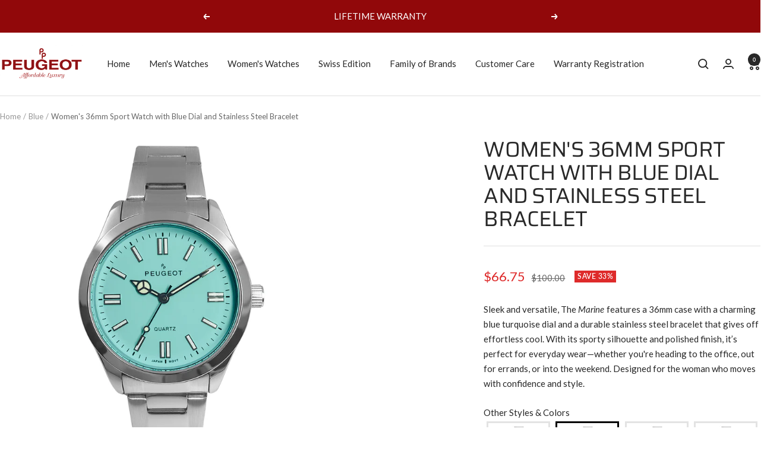

--- FILE ---
content_type: text/javascript; charset=utf-8
request_url: https://www.peugeotwatches.com/products/womens-36mm-sport-watch-with-blue-dial-and-stainless-steel-bracelet.js
body_size: 994
content:
{"id":6706159583292,"title":"Women's 36mm Sport Watch with Blue Dial and Stainless Steel Bracelet","handle":"womens-36mm-sport-watch-with-blue-dial-and-stainless-steel-bracelet","description":"\u003cp\u003e\u003cmeta charset=\"utf-8\"\u003eSleek and versatile, The \u003cem\u003eMarine \u003c\/em\u003efeatures a 36mm case with a charming blue turquoise dial and a durable stainless steel bracelet that gives off effortless cool. With its sporty silhouette and polished finish, it’s perfect for everyday wear—whether you're heading to the office, out for errands, or into the weekend. Designed for the woman who moves with confidence and style.\u003c\/p\u003e","published_at":"2021-11-16T12:54:28-05:00","created_at":"2021-11-16T12:21:31-05:00","vendor":"Peugeot Watches","type":"","tags":["band_metal","bandcolor_silver","color_steel","face_blue","gender_women","meta_Color:Black*womens-36mm-sport-watch-with-black-dial-and-stainless-steel-bracelet","meta_Color:Blue*womens-36mm-sport-watch-with-blue-dial-and-stainless-steel-bracelet","meta_Color:Green*womens-36mm-sport-watch-with-green-dial-and-stainless-steel-bracelet","meta_Color:Pink*womens-36mm-sport-watch-with-pink-dial-and-stainless-steel-bracelet","meta_Color:Yellow*womens-36mm-sport-watch-with-yellow-dial-and-stainless-steel-bracelet","shape_round"],"price":6675,"price_min":6675,"price_max":6675,"available":true,"price_varies":false,"compare_at_price":10000,"compare_at_price_min":10000,"compare_at_price_max":10000,"compare_at_price_varies":false,"variants":[{"id":39604471791676,"title":"Default Title","option1":"Default Title","option2":null,"option3":null,"sku":"7110BL","requires_shipping":true,"taxable":true,"featured_image":null,"available":true,"name":"Women's 36mm Sport Watch with Blue Dial and Stainless Steel Bracelet","public_title":null,"options":["Default Title"],"price":6675,"weight":227,"compare_at_price":10000,"inventory_quantity":13,"inventory_management":"shopify","inventory_policy":"deny","barcode":"7-34213-71102-5","requires_selling_plan":false,"selling_plan_allocations":[]}],"images":["\/\/cdn.shopify.com\/s\/files\/1\/0878\/3890\/products\/7110BL-FV.jpg?v=1637083334","\/\/cdn.shopify.com\/s\/files\/1\/0878\/3890\/products\/7110-CL_dd9ee22d-87eb-4e4d-8bb2-5d2c1ff82fb0.jpg?v=1738780436","\/\/cdn.shopify.com\/s\/files\/1\/0878\/3890\/products\/7110-SV_eebd5537-5306-4309-89bc-fc3ec1089803.jpg?v=1738780436","\/\/cdn.shopify.com\/s\/files\/1\/0878\/3890\/files\/7110BL-LS1.jpg?v=1754408457","\/\/cdn.shopify.com\/s\/files\/1\/0878\/3890\/files\/7110BL-LS2.jpg?v=1754408457","\/\/cdn.shopify.com\/s\/files\/1\/0878\/3890\/files\/7110BL-LS4.jpg?v=1754408457","\/\/cdn.shopify.com\/s\/files\/1\/0878\/3890\/files\/7110BL-LS3.jpg?v=1754408457","\/\/cdn.shopify.com\/s\/files\/1\/0878\/3890\/files\/PP_Box_Warranty.jpg?v=1767371553"],"featured_image":"\/\/cdn.shopify.com\/s\/files\/1\/0878\/3890\/products\/7110BL-FV.jpg?v=1637083334","options":[{"name":"Title","position":1,"values":["Default Title"]}],"url":"\/products\/womens-36mm-sport-watch-with-blue-dial-and-stainless-steel-bracelet","media":[{"alt":null,"id":21637130879036,"position":1,"preview_image":{"aspect_ratio":1.0,"height":1500,"width":1500,"src":"https:\/\/cdn.shopify.com\/s\/files\/1\/0878\/3890\/products\/7110BL-FV.jpg?v=1637083334"},"aspect_ratio":1.0,"height":1500,"media_type":"image","src":"https:\/\/cdn.shopify.com\/s\/files\/1\/0878\/3890\/products\/7110BL-FV.jpg?v=1637083334","width":1500},{"alt":null,"id":21637127405628,"position":2,"preview_image":{"aspect_ratio":1.0,"height":800,"width":800,"src":"https:\/\/cdn.shopify.com\/s\/files\/1\/0878\/3890\/products\/7110-CL_dd9ee22d-87eb-4e4d-8bb2-5d2c1ff82fb0.jpg?v=1738780436"},"aspect_ratio":1.0,"height":800,"media_type":"image","src":"https:\/\/cdn.shopify.com\/s\/files\/1\/0878\/3890\/products\/7110-CL_dd9ee22d-87eb-4e4d-8bb2-5d2c1ff82fb0.jpg?v=1738780436","width":800},{"alt":null,"id":21637127372860,"position":3,"preview_image":{"aspect_ratio":1.0,"height":800,"width":800,"src":"https:\/\/cdn.shopify.com\/s\/files\/1\/0878\/3890\/products\/7110-SV_eebd5537-5306-4309-89bc-fc3ec1089803.jpg?v=1738780436"},"aspect_ratio":1.0,"height":800,"media_type":"image","src":"https:\/\/cdn.shopify.com\/s\/files\/1\/0878\/3890\/products\/7110-SV_eebd5537-5306-4309-89bc-fc3ec1089803.jpg?v=1738780436","width":800},{"alt":null,"id":38328202527028,"position":4,"preview_image":{"aspect_ratio":0.667,"height":2048,"width":1365,"src":"https:\/\/cdn.shopify.com\/s\/files\/1\/0878\/3890\/files\/7110BL-LS1.jpg?v=1754408457"},"aspect_ratio":0.667,"height":2048,"media_type":"image","src":"https:\/\/cdn.shopify.com\/s\/files\/1\/0878\/3890\/files\/7110BL-LS1.jpg?v=1754408457","width":1365},{"alt":null,"id":38328202559796,"position":5,"preview_image":{"aspect_ratio":0.667,"height":2048,"width":1365,"src":"https:\/\/cdn.shopify.com\/s\/files\/1\/0878\/3890\/files\/7110BL-LS2.jpg?v=1754408457"},"aspect_ratio":0.667,"height":2048,"media_type":"image","src":"https:\/\/cdn.shopify.com\/s\/files\/1\/0878\/3890\/files\/7110BL-LS2.jpg?v=1754408457","width":1365},{"alt":null,"id":38328202461492,"position":6,"preview_image":{"aspect_ratio":0.667,"height":2048,"width":1365,"src":"https:\/\/cdn.shopify.com\/s\/files\/1\/0878\/3890\/files\/7110BL-LS4.jpg?v=1754408457"},"aspect_ratio":0.667,"height":2048,"media_type":"image","src":"https:\/\/cdn.shopify.com\/s\/files\/1\/0878\/3890\/files\/7110BL-LS4.jpg?v=1754408457","width":1365},{"alt":null,"id":38328202494260,"position":7,"preview_image":{"aspect_ratio":0.667,"height":2048,"width":1365,"src":"https:\/\/cdn.shopify.com\/s\/files\/1\/0878\/3890\/files\/7110BL-LS3.jpg?v=1754408457"},"aspect_ratio":0.667,"height":2048,"media_type":"image","src":"https:\/\/cdn.shopify.com\/s\/files\/1\/0878\/3890\/files\/7110BL-LS3.jpg?v=1754408457","width":1365},{"alt":null,"id":37607365574964,"position":8,"preview_image":{"aspect_ratio":1.0,"height":1500,"width":1500,"src":"https:\/\/cdn.shopify.com\/s\/files\/1\/0878\/3890\/files\/PP_Box_Warranty.jpg?v=1767371553"},"aspect_ratio":1.0,"height":1500,"media_type":"image","src":"https:\/\/cdn.shopify.com\/s\/files\/1\/0878\/3890\/files\/PP_Box_Warranty.jpg?v=1767371553","width":1500}],"requires_selling_plan":false,"selling_plan_groups":[]}